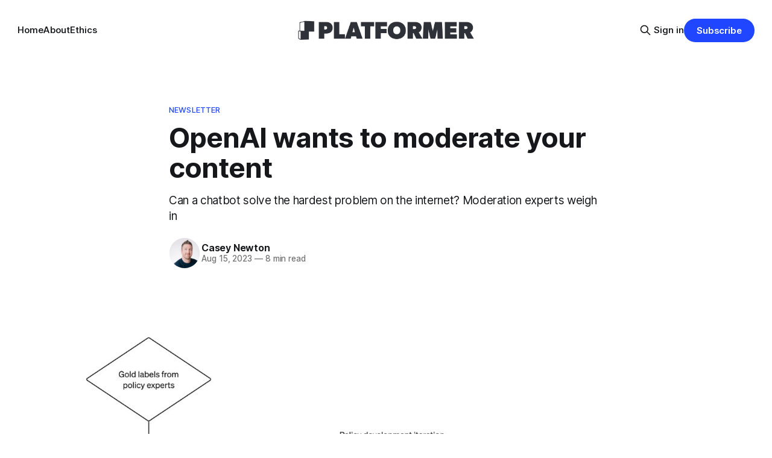

--- FILE ---
content_type: text/html; charset=utf-8
request_url: https://www.platformer.news/openai-wants-to-moderate-your-content/
body_size: 6916
content:
<!DOCTYPE html>
<html lang="en">
<head>

    <title>OpenAI wants to moderate your content - by Casey Newton</title>
    <meta charset="utf-8">
    <meta name="viewport" content="width=device-width, initial-scale=1.0">
    
    <link rel="preload" as="style" href="https://www.platformer.news/assets/built/screen.css?v=d73d5eb4b8">
    <link rel="preload" as="script" href="https://www.platformer.news/assets/built/source.js?v=d73d5eb4b8">

    <link rel="stylesheet" type="text/css" href="https://www.platformer.news/assets/built/screen.css?v=d73d5eb4b8">

    <style>
        :root {
            --background-color: #ffffff
        }
    </style>

    <script>
        /* The script for calculating the color contrast has been taken from
        https://gomakethings.com/dynamically-changing-the-text-color-based-on-background-color-contrast-with-vanilla-js/ */
        var accentColor = getComputedStyle(document.documentElement).getPropertyValue('--background-color');
        accentColor = accentColor.trim().slice(1);

        if (accentColor.length === 3) {
            accentColor = accentColor[0] + accentColor[0] + accentColor[1] + accentColor[1] + accentColor[2] + accentColor[2];
        }

        var r = parseInt(accentColor.substr(0, 2), 16);
        var g = parseInt(accentColor.substr(2, 2), 16);
        var b = parseInt(accentColor.substr(4, 2), 16);
        var yiq = ((r * 299) + (g * 587) + (b * 114)) / 1000;
        var textColor = (yiq >= 128) ? 'dark' : 'light';

        document.documentElement.className = `has-${textColor}-text`;
    </script>

    <meta name="description" content="Can a chatbot solve the hardest problem on the internet? Moderation experts weigh in">
    <link rel="icon" href="https://www.platformer.news/content/images/size/w256h256/2024/05/Logomark_Blue_800px.png" type="image/png">
    <link rel="canonical" href="https://www.platformer.news/openai-wants-to-moderate-your-content/">
    <meta name="referrer" content="no-referrer-when-downgrade">
    
    <meta property="og:site_name" content="Platformer">
    <meta property="og:type" content="article">
    <meta property="og:title" content="OpenAI wants to moderate your content">
    <meta property="og:description" content="Can a chatbot solve the hardest problem on the internet? Moderation experts weigh in">
    <meta property="og:url" content="https://www.platformer.news/openai-wants-to-moderate-your-content/">
    <meta property="og:image" content="https://www.platformer.news/content/images/image/fetch/w_1200,h_600,c_fill,f_jpg,q_auto:good,fl_progressive:steep,g_auto/https-3a-2f-2fsubstack-post-media.s3.amazonaws.com-2fpublic-2fimages-2f4a68db95-1d73-4aee-a031-ea89289ec2a8_1572x1000.jpg">
    <meta property="article:published_time" content="2023-08-16T00:00:14.000Z">
    <meta property="article:modified_time" content="2023-08-16T00:00:14.000Z">
    <meta property="article:tag" content="Newsletter">
    
    <meta name="twitter:card" content="summary_large_image">
    <meta name="twitter:title" content="OpenAI wants to moderate your content">
    <meta name="twitter:description" content="Can a chatbot solve the hardest problem on the internet? Moderation experts weigh in">
    <meta name="twitter:url" content="https://www.platformer.news/openai-wants-to-moderate-your-content/">
    <meta name="twitter:image" content="https://www.platformer.news/content/images/size/w1200/image/fetch/f_auto,q_auto:best,fl_progressive:steep/https-3a-2f-2fplatformer.substack.com-2fapi-2fv1-2fpost_preview-2f136075808-2ftwitter.jpg">
    <meta name="twitter:label1" content="Written by">
    <meta name="twitter:data1" content="Casey Newton">
    <meta name="twitter:label2" content="Filed under">
    <meta name="twitter:data2" content="Newsletter">
    <meta name="twitter:site" content="@platformer">
    <meta name="twitter:creator" content="@CaseyNewton">
    <meta property="og:image:width" content="1200">
    <meta property="og:image:height" content="600">
    
    <script type="application/ld+json">
{
    "@context": "https://schema.org",
    "@type": "Article",
    "publisher": {
        "@type": "Organization",
        "name": "Platformer",
        "url": "https://www.platformer.news/",
        "logo": {
            "@type": "ImageObject",
            "url": "https://www.platformer.news/content/images/2024/05/Wordmark_Transparent_Slate_NoPadding.png"
        }
    },
    "author": {
        "@type": "Person",
        "name": "Casey Newton",
        "image": {
            "@type": "ImageObject",
            "url": "https://www.platformer.news/content/images/2024/01/8a6ee2c2-52ed-4f9b-a701-e3467774d7f0_917x1297.webp",
            "width": 128,
            "height": 128
        },
        "url": "https://www.platformer.news/author/casey-newton/",
        "sameAs": [
            "https://x.com/CaseyNewton"
        ]
    },
    "headline": "OpenAI wants to moderate your content - by Casey Newton",
    "url": "https://www.platformer.news/openai-wants-to-moderate-your-content/",
    "datePublished": "2023-08-16T00:00:14.000Z",
    "dateModified": "2023-08-16T00:00:14.000Z",
    "image": {
        "@type": "ImageObject",
        "url": "https://www.platformer.news/content/images/size/w1200/image/fetch/c_fill,f_jpg,q_auto:good,fl_progressive:steep,g_auto/https-3a-2f-2fsubstack-post-media.s3.amazonaws.com-2fpublic-2fimages-2f4a68db95-1d73-4aee-a031-ea89289ec2a8_1572x1000.jpg",
        "width": 1200,
        "height": 763
    },
    "keywords": "Newsletter",
    "description": "Can a chatbot solve the hardest problem on the internet? Moderation experts weigh in",
    "mainEntityOfPage": "https://www.platformer.news/openai-wants-to-moderate-your-content/"
}
    </script>

    <meta name="generator" content="Ghost 6.13">
    <link rel="alternate" type="application/rss+xml" title="Platformer" href="https://www.platformer.news/rss/">
    <script defer src="https://cdn.jsdelivr.net/ghost/portal@~2.56/umd/portal.min.js" data-i18n="true" data-ghost="https://www.platformer.news/" data-key="784efcca5a3abd410ac226ae79" data-api="https://platformer.ghost.io/ghost/api/content/" data-locale="en" crossorigin="anonymous"></script><style id="gh-members-styles">.gh-post-upgrade-cta-content,
.gh-post-upgrade-cta {
    display: flex;
    flex-direction: column;
    align-items: center;
    font-family: -apple-system, BlinkMacSystemFont, 'Segoe UI', Roboto, Oxygen, Ubuntu, Cantarell, 'Open Sans', 'Helvetica Neue', sans-serif;
    text-align: center;
    width: 100%;
    color: #ffffff;
    font-size: 16px;
}

.gh-post-upgrade-cta-content {
    border-radius: 8px;
    padding: 40px 4vw;
}

.gh-post-upgrade-cta h2 {
    color: #ffffff;
    font-size: 28px;
    letter-spacing: -0.2px;
    margin: 0;
    padding: 0;
}

.gh-post-upgrade-cta p {
    margin: 20px 0 0;
    padding: 0;
}

.gh-post-upgrade-cta small {
    font-size: 16px;
    letter-spacing: -0.2px;
}

.gh-post-upgrade-cta a {
    color: #ffffff;
    cursor: pointer;
    font-weight: 500;
    box-shadow: none;
    text-decoration: underline;
}

.gh-post-upgrade-cta a:hover {
    color: #ffffff;
    opacity: 0.8;
    box-shadow: none;
    text-decoration: underline;
}

.gh-post-upgrade-cta a.gh-btn {
    display: block;
    background: #ffffff;
    text-decoration: none;
    margin: 28px 0 0;
    padding: 8px 18px;
    border-radius: 4px;
    font-size: 16px;
    font-weight: 600;
}

.gh-post-upgrade-cta a.gh-btn:hover {
    opacity: 0.92;
}</style><script async src="https://js.stripe.com/v3/"></script>
    <script defer src="https://cdn.jsdelivr.net/ghost/sodo-search@~1.8/umd/sodo-search.min.js" data-key="784efcca5a3abd410ac226ae79" data-styles="https://cdn.jsdelivr.net/ghost/sodo-search@~1.8/umd/main.css" data-sodo-search="https://platformer.ghost.io/" data-locale="en" crossorigin="anonymous"></script>
    
    <link href="https://www.platformer.news/webmentions/receive/" rel="webmention">
    <script defer src="/public/cards.min.js?v=d73d5eb4b8"></script>
    <link rel="stylesheet" type="text/css" href="/public/cards.min.css?v=d73d5eb4b8">
    <script defer src="/public/comment-counts.min.js?v=d73d5eb4b8" data-ghost-comments-counts-api="https://www.platformer.news/members/api/comments/counts/"></script>
    <script defer src="/public/member-attribution.min.js?v=d73d5eb4b8"></script>
    <script defer src="/public/ghost-stats.min.js?v=d73d5eb4b8" data-stringify-payload="false" data-datasource="analytics_events" data-storage="localStorage" data-host="https://www.platformer.news/.ghost/analytics/api/v1/page_hit"  tb_site_uuid="a04c7225-d919-4d78-9b7c-a3fdd071349b" tb_post_uuid="13300ff5-5931-4371-a4a1-e177d8ea2fdb" tb_post_type="post" tb_member_uuid="undefined" tb_member_status="undefined"></script><style>:root {--ghost-accent-color: #2047FF;}</style>

</head>
<body class="post-template tag-newsletter tag-hash-substack tag-hash-import-2024-01-11-09-15 has-sans-title has-sans-body">

<div class="gh-viewport">
    
    <header id="gh-navigation" class="gh-navigation is-middle-logo gh-outer">
    <div class="gh-navigation-inner gh-inner">

        <div class="gh-navigation-brand">
            <a class="gh-navigation-logo is-title" href="https://www.platformer.news">
                    <img src="https://www.platformer.news/content/images/2024/05/Wordmark_Transparent_Slate_NoPadding.png" alt="Platformer">
            </a>
            <button class="gh-search gh-icon-button" aria-label="Search this site" data-ghost-search>
    <svg xmlns="http://www.w3.org/2000/svg" fill="none" viewBox="0 0 24 24" stroke="currentColor" stroke-width="2" width="20" height="20"><path stroke-linecap="round" stroke-linejoin="round" d="M21 21l-6-6m2-5a7 7 0 11-14 0 7 7 0 0114 0z"></path></svg></button>            <button class="gh-burger gh-icon-button" aria-label="Menu">
                <svg xmlns="http://www.w3.org/2000/svg" width="24" height="24" fill="currentColor" viewBox="0 0 256 256"><path d="M224,128a8,8,0,0,1-8,8H40a8,8,0,0,1,0-16H216A8,8,0,0,1,224,128ZM40,72H216a8,8,0,0,0,0-16H40a8,8,0,0,0,0,16ZM216,184H40a8,8,0,0,0,0,16H216a8,8,0,0,0,0-16Z"></path></svg>                <svg xmlns="http://www.w3.org/2000/svg" width="24" height="24" fill="currentColor" viewBox="0 0 256 256"><path d="M205.66,194.34a8,8,0,0,1-11.32,11.32L128,139.31,61.66,205.66a8,8,0,0,1-11.32-11.32L116.69,128,50.34,61.66A8,8,0,0,1,61.66,50.34L128,116.69l66.34-66.35a8,8,0,0,1,11.32,11.32L139.31,128Z"></path></svg>            </button>
        </div>

        <nav class="gh-navigation-menu">
            <ul class="nav">
    <li class="nav-home"><a href="https://www.platformer.news/">Home</a></li>
    <li class="nav-about"><a href="https://www.platformer.news/about/">About</a></li>
    <li class="nav-ethics"><a href="https://www.platformer.news/ethics/">Ethics</a></li>
</ul>

        </nav>

        <div class="gh-navigation-actions">
                <button class="gh-search gh-icon-button" aria-label="Search this site" data-ghost-search>
    <svg xmlns="http://www.w3.org/2000/svg" fill="none" viewBox="0 0 24 24" stroke="currentColor" stroke-width="2" width="20" height="20"><path stroke-linecap="round" stroke-linejoin="round" d="M21 21l-6-6m2-5a7 7 0 11-14 0 7 7 0 0114 0z"></path></svg></button>                <div class="gh-navigation-members">
                            <a href="#/portal/signin" data-portal="signin">Sign in</a>
                                <a class="gh-button" href="#/portal/signup" data-portal="signup">Subscribe</a>
                </div>
        </div>

    </div>
</header>

    

<main class="gh-main">

    <article class="gh-article post tag-newsletter tag-hash-substack tag-hash-import-2024-01-11-09-15">

        <header class="gh-article-header gh-canvas">

                <a class="gh-article-tag" href="https://www.platformer.news/tag/newsletter/">Newsletter</a>
            <h1 class="gh-article-title is-title">OpenAI wants to moderate your content</h1>
                <p class="gh-article-excerpt is-body">Can a chatbot solve the hardest problem on the internet? Moderation experts weigh in</p>

            <div class="gh-article-meta">
                <div class="gh-article-author-image">
                            <a href="/author/casey-newton/">
                                <img class="author-profile-image" src="/content/images/size/w160/2024/01/8a6ee2c2-52ed-4f9b-a701-e3467774d7f0_917x1297.webp" alt="Casey Newton" />
                            </a>
                </div>
                <div class="gh-article-meta-wrapper">
                    <h4 class="gh-article-author-name"><a href="/author/casey-newton/">Casey Newton</a></h4>
                    <div class="gh-article-meta-content">
                        <time class="gh-article-meta-date" datetime="2023-08-15">Aug 15, 2023</time>
                            <span class="gh-article-meta-length"><span class="bull">—</span> 8 min read</span>
                    </div>
                </div>
            </div>

                <figure class="gh-article-image">
        <img
            srcset="/content/images/size/w320/image/fetch/c_fill,f_jpg,q_auto:good,fl_progressive:steep,g_auto/https-3a-2f-2fsubstack-post-media.s3.amazonaws.com-2fpublic-2fimages-2f4a68db95-1d73-4aee-a031-ea89289ec2a8_1572x1000.jpg 320w,
                    /content/images/size/w600/image/fetch/c_fill,f_jpg,q_auto:good,fl_progressive:steep,g_auto/https-3a-2f-2fsubstack-post-media.s3.amazonaws.com-2fpublic-2fimages-2f4a68db95-1d73-4aee-a031-ea89289ec2a8_1572x1000.jpg 600w,
                    /content/images/size/w960/image/fetch/c_fill,f_jpg,q_auto:good,fl_progressive:steep,g_auto/https-3a-2f-2fsubstack-post-media.s3.amazonaws.com-2fpublic-2fimages-2f4a68db95-1d73-4aee-a031-ea89289ec2a8_1572x1000.jpg 960w,
                    /content/images/size/w1200/image/fetch/c_fill,f_jpg,q_auto:good,fl_progressive:steep,g_auto/https-3a-2f-2fsubstack-post-media.s3.amazonaws.com-2fpublic-2fimages-2f4a68db95-1d73-4aee-a031-ea89289ec2a8_1572x1000.jpg 1200w,
                    /content/images/size/w2000/image/fetch/c_fill,f_jpg,q_auto:good,fl_progressive:steep,g_auto/https-3a-2f-2fsubstack-post-media.s3.amazonaws.com-2fpublic-2fimages-2f4a68db95-1d73-4aee-a031-ea89289ec2a8_1572x1000.jpg 2000w"
            src="/content/images/size/w1200/image/fetch/c_fill,f_jpg,q_auto:good,fl_progressive:steep,g_auto/https-3a-2f-2fsubstack-post-media.s3.amazonaws.com-2fpublic-2fimages-2f4a68db95-1d73-4aee-a031-ea89289ec2a8_1572x1000.jpg"
            alt="OpenAI wants to moderate your content"
        >
            <figcaption>(OpenAI)</figcaption>
    </figure>

        </header>

        <section class="gh-content gh-canvas is-body">
            
<aside class="gh-post-upgrade-cta">
    <div class="gh-post-upgrade-cta-content" style="background-color: #2047FF">
            <h2>This post is for paying subscribers only</h2>
            <a class="gh-btn" data-portal="signup" href="#/portal/signup" style="color:#2047FF">Subscribe now</a>
            <p><small>Already have an account? <a data-portal="signin" href="#/portal/signin">Sign in</a></small></p>
    </div>
</aside>

        </section>

    </article>


</main>


            <section class="gh-container is-grid gh-outer">
                <div class="gh-container-inner gh-inner">
                    <h2 class="gh-container-title">Read more</h2>
                    <div class="gh-feed">
                            <article class="gh-card post">
    <a class="gh-card-link" href="/meta-scams-gambling-uk/">
            <figure class="gh-card-image">
                <img
                    srcset="/content/images/size/w160/format/webp/2026/01/shutterstock_1577077420.jpg 160w,
                            /content/images/size/w320/format/webp/2026/01/shutterstock_1577077420.jpg 320w,
                            /content/images/size/w600/format/webp/2026/01/shutterstock_1577077420.jpg 600w,
                            /content/images/size/w960/format/webp/2026/01/shutterstock_1577077420.jpg 960w,
                            /content/images/size/w1200/format/webp/2026/01/shutterstock_1577077420.jpg 1200w,
                            /content/images/size/w2000/format/webp/2026/01/shutterstock_1577077420.jpg 2000w"
                    sizes="320px"
                    src="/content/images/size/w600/2026/01/shutterstock_1577077420.jpg"
                    alt="A hand holding a smartphone with a sports betting app open against the backdrop of a screen showing soccer"
                    loading="lazy"
                >
            </figure>
        <div class="gh-card-wrapper">
            <h3 class="gh-card-title is-title">Meta’s scam problem, UK edition</h3>
                <p class="gh-card-excerpt is-body">Plus: Writers react to Claude Code for writers; Elon Musk vs. OpenAI; and ChatGPT gets ads</p>
            <footer class="gh-card-meta">
                        <svg xmlns="http://www.w3.org/2000/svg" viewBox="0 0 20 20" height="20" width="20" id="Lock-1--Streamline-Ultimate"><defs></defs><title>lock-1</title><path d="M4.375 8.125h11.25s1.25 0 1.25 1.25v8.75s0 1.25 -1.25 1.25H4.375s-1.25 0 -1.25 -1.25v-8.75s0 -1.25 1.25 -1.25" fill="none" stroke="currentcolor" stroke-linecap="round" stroke-linejoin="round" stroke-width="1.5"></path><path d="M5.625 8.125V5a4.375 4.375 0 0 1 8.75 0v3.125" fill="none" stroke="currentcolor" stroke-linecap="round" stroke-linejoin="round" stroke-width="1.5"></path><path d="m10 12.5 0 2.5" fill="none" stroke="currentcolor" stroke-linecap="round" stroke-linejoin="round" stroke-width="1.5"></path></svg>                <!--
             -->
                    <span class="gh-card-author">By Casey Newton</span>
                    <time class="gh-card-date" datetime="2026-01-20">Jan 20, 2026</time>
                <!--
         --></footer>
        </div>
    </a>
</article>                            <article class="gh-card post">
    <a class="gh-card-link" href="/claude-code-for-writers-tips-ideas/">
            <figure class="gh-card-image">
                <img
                    srcset="/content/images/size/w160/format/webp/2026/01/shutterstock_2590594339.jpg 160w,
                            /content/images/size/w320/format/webp/2026/01/shutterstock_2590594339.jpg 320w,
                            /content/images/size/w600/format/webp/2026/01/shutterstock_2590594339.jpg 600w,
                            /content/images/size/w960/format/webp/2026/01/shutterstock_2590594339.jpg 960w,
                            /content/images/size/w1200/format/webp/2026/01/shutterstock_2590594339.jpg 1200w,
                            /content/images/size/w2000/format/webp/2026/01/shutterstock_2590594339.jpg 2000w"
                    sizes="320px"
                    src="/content/images/size/w600/2026/01/shutterstock_2590594339.jpg"
                    alt="Claude Code running on a laptop with Anthropic&#x27;s URL at the top of the browser"
                    loading="lazy"
                >
            </figure>
        <div class="gh-card-wrapper">
            <h3 class="gh-card-title is-title">Claude Code for writers</h3>
                <p class="gh-card-excerpt is-body">Five useful things I’ve built so far. Plus: Grok caves, and Thinking Machines implodes</p>
            <footer class="gh-card-meta">
                        <svg xmlns="http://www.w3.org/2000/svg" viewBox="0 0 20 20" height="20" width="20" id="Lock-1--Streamline-Ultimate"><defs></defs><title>lock-1</title><path d="M4.375 8.125h11.25s1.25 0 1.25 1.25v8.75s0 1.25 -1.25 1.25H4.375s-1.25 0 -1.25 -1.25v-8.75s0 -1.25 1.25 -1.25" fill="none" stroke="currentcolor" stroke-linecap="round" stroke-linejoin="round" stroke-width="1.5"></path><path d="M5.625 8.125V5a4.375 4.375 0 0 1 8.75 0v3.125" fill="none" stroke="currentcolor" stroke-linecap="round" stroke-linejoin="round" stroke-width="1.5"></path><path d="m10 12.5 0 2.5" fill="none" stroke="currentcolor" stroke-linecap="round" stroke-linejoin="round" stroke-width="1.5"></path></svg>                <!--
             -->
                    <span class="gh-card-author">By Casey Newton</span>
                    <time class="gh-card-date" datetime="2026-01-15">Jan 15, 2026</time>
                <!--
         --></footer>
        </div>
    </a>
</article>                            <article class="gh-card post">
    <a class="gh-card-link" href="/platformer-voice-clone-elevenlabs/">
            <figure class="gh-card-image">
                <img
                    srcset="/content/images/size/w160/format/webp/2026/01/shutterstock_2662115317.jpg 160w,
                            /content/images/size/w320/format/webp/2026/01/shutterstock_2662115317.jpg 320w,
                            /content/images/size/w600/format/webp/2026/01/shutterstock_2662115317.jpg 600w,
                            /content/images/size/w960/format/webp/2026/01/shutterstock_2662115317.jpg 960w,
                            /content/images/size/w1200/format/webp/2026/01/shutterstock_2662115317.jpg 1200w,
                            /content/images/size/w2000/format/webp/2026/01/shutterstock_2662115317.jpg 2000w"
                    sizes="320px"
                    src="/content/images/size/w600/2026/01/shutterstock_2662115317.jpg"
                    alt="The ElevenLabs logo against a white background on an iPhone"
                    loading="lazy"
                >
            </figure>
        <div class="gh-card-wrapper">
            <h3 class="gh-card-title is-title">What I learned while cloning my own voice</h3>
                <p class="gh-card-excerpt is-body">Announcing Platformer+, a new way to listen to our columns</p>
            <footer class="gh-card-meta">
<!--
             -->
                    <span class="gh-card-author">By Casey Newton</span>
                    <time class="gh-card-date" datetime="2026-01-13">Jan 13, 2026</time>
                <!--
         --></footer>
        </div>
    </a>
</article>                            <article class="gh-card post">
    <a class="gh-card-link" href="/grock-blocked-uk-indonesia-france-musk/">
            <figure class="gh-card-image">
                <img
                    srcset="/content/images/size/w160/format/webp/2026/01/shutterstock_2715878629.jpg 160w,
                            /content/images/size/w320/format/webp/2026/01/shutterstock_2715878629.jpg 320w,
                            /content/images/size/w600/format/webp/2026/01/shutterstock_2715878629.jpg 600w,
                            /content/images/size/w960/format/webp/2026/01/shutterstock_2715878629.jpg 960w,
                            /content/images/size/w1200/format/webp/2026/01/shutterstock_2715878629.jpg 1200w,
                            /content/images/size/w2000/format/webp/2026/01/shutterstock_2715878629.jpg 2000w"
                    sizes="320px"
                    src="/content/images/size/w600/2026/01/shutterstock_2715878629.jpg"
                    alt="The Grok and X app icons shown on a smartphone in close-up"
                    loading="lazy"
                >
            </figure>
        <div class="gh-card-wrapper">
            <h3 class="gh-card-title is-title">Grok gets blocked</h3>
                <p class="gh-card-excerpt is-body">More than a week into a deepfake scandal, a handful of foreign governments have found the strength to do what Apple, Google, and the United States will not</p>
            <footer class="gh-card-meta">
                        <svg xmlns="http://www.w3.org/2000/svg" viewBox="0 0 20 20" height="20" width="20" id="Lock-1--Streamline-Ultimate"><defs></defs><title>lock-1</title><path d="M4.375 8.125h11.25s1.25 0 1.25 1.25v8.75s0 1.25 -1.25 1.25H4.375s-1.25 0 -1.25 -1.25v-8.75s0 -1.25 1.25 -1.25" fill="none" stroke="currentcolor" stroke-linecap="round" stroke-linejoin="round" stroke-width="1.5"></path><path d="M5.625 8.125V5a4.375 4.375 0 0 1 8.75 0v3.125" fill="none" stroke="currentcolor" stroke-linecap="round" stroke-linejoin="round" stroke-width="1.5"></path><path d="m10 12.5 0 2.5" fill="none" stroke="currentcolor" stroke-linecap="round" stroke-linejoin="round" stroke-width="1.5"></path></svg>                <!--
             -->
                    <span class="gh-card-author">By Casey Newton</span>
                    <time class="gh-card-date" datetime="2026-01-12">Jan 12, 2026</time>
                <!--
         --></footer>
        </div>
    </a>
</article>                    </div>
                </div>
            </section>

    
    <footer class="gh-footer gh-outer">
    <div class="gh-footer-inner gh-inner">

        <div class="gh-footer-bar">
            <span class="gh-footer-logo is-title">
                    <img src="https://www.platformer.news/content/images/2024/05/Wordmark_Transparent_Slate_NoPadding.png" alt="Platformer">
            </span>
            <nav class="gh-footer-menu">
                <ul class="nav">
    <li class="nav-sign-up"><a href="#/portal/">Sign up</a></li>
    <li class="nav-advanced-user-settings"><a href="https://www.platformer.news/advanced-settings/">Advanced User Settings</a></li>
</ul>

            </nav>
            <div class="gh-footer-copyright">
                Powered by <a href="https://ghost.org/" target="_blank" rel="noopener">Ghost</a>
            </div>
        </div>

                <section class="gh-footer-signup">
                    <h2 class="gh-footer-signup-header is-title">
                        Platformer
                    </h2>
                    <p class="gh-footer-signup-subhead is-body">
                        News at the intersection of Silicon Valley and democracy. On Monday, Tuesday, and Thursday at 5PM Pacific.
                    </p>
                    <form class="gh-form" data-members-form>
    <input class="gh-form-input" id="footer-email" type="email" placeholder="jamie@example.com" required data-members-email>
    <button class="gh-button" type="submit" aria-label="Subscribe">
        <span><span>Subscribe</span> <svg xmlns="http://www.w3.org/2000/svg" width="32" height="32" fill="currentColor" viewBox="0 0 256 256"><path d="M224.49,136.49l-72,72a12,12,0,0,1-17-17L187,140H40a12,12,0,0,1,0-24H187L135.51,64.48a12,12,0,0,1,17-17l72,72A12,12,0,0,1,224.49,136.49Z"></path></svg></span>
        <svg xmlns="http://www.w3.org/2000/svg" height="24" width="24" viewBox="0 0 24 24">
    <g stroke-linecap="round" stroke-width="2" fill="currentColor" stroke="none" stroke-linejoin="round" class="nc-icon-wrapper">
        <g class="nc-loop-dots-4-24-icon-o">
            <circle cx="4" cy="12" r="3"></circle>
            <circle cx="12" cy="12" r="3"></circle>
            <circle cx="20" cy="12" r="3"></circle>
        </g>
        <style data-cap="butt">
            .nc-loop-dots-4-24-icon-o{--animation-duration:0.8s}
            .nc-loop-dots-4-24-icon-o *{opacity:.4;transform:scale(.75);animation:nc-loop-dots-4-anim var(--animation-duration) infinite}
            .nc-loop-dots-4-24-icon-o :nth-child(1){transform-origin:4px 12px;animation-delay:-.3s;animation-delay:calc(var(--animation-duration)/-2.666)}
            .nc-loop-dots-4-24-icon-o :nth-child(2){transform-origin:12px 12px;animation-delay:-.15s;animation-delay:calc(var(--animation-duration)/-5.333)}
            .nc-loop-dots-4-24-icon-o :nth-child(3){transform-origin:20px 12px}
            @keyframes nc-loop-dots-4-anim{0%,100%{opacity:.4;transform:scale(.75)}50%{opacity:1;transform:scale(1)}}
        </style>
    </g>
</svg>        <svg class="checkmark" xmlns="http://www.w3.org/2000/svg" viewBox="0 0 52 52">
    <path class="checkmark__check" fill="none" d="M14.1 27.2l7.1 7.2 16.7-16.8"/>
    <style>
        .checkmark {
            width: 40px;
            height: 40px;
            display: block;
            stroke-width: 2.5;
            stroke: currentColor;
            stroke-miterlimit: 10;
        }

        .checkmark__check {
            transform-origin: 50% 50%;
            stroke-dasharray: 48;
            stroke-dashoffset: 48;
            animation: stroke .3s cubic-bezier(0.650, 0.000, 0.450, 1.000) forwards;
        }

        @keyframes stroke {
            100% { stroke-dashoffset: 0; }
        }
    </style>
</svg>    </button>
    <p data-members-error></p>
</form>                </section>

    </div>
</footer>    
</div>

    <div class="pswp" tabindex="-1" role="dialog" aria-hidden="true">
    <div class="pswp__bg"></div>

    <div class="pswp__scroll-wrap">
        <div class="pswp__container">
            <div class="pswp__item"></div>
            <div class="pswp__item"></div>
            <div class="pswp__item"></div>
        </div>

        <div class="pswp__ui pswp__ui--hidden">
            <div class="pswp__top-bar">
                <div class="pswp__counter"></div>

                <button class="pswp__button pswp__button--close" title="Close (Esc)"></button>
                <button class="pswp__button pswp__button--share" title="Share"></button>
                <button class="pswp__button pswp__button--fs" title="Toggle fullscreen"></button>
                <button class="pswp__button pswp__button--zoom" title="Zoom in/out"></button>

                <div class="pswp__preloader">
                    <div class="pswp__preloader__icn">
                        <div class="pswp__preloader__cut">
                            <div class="pswp__preloader__donut"></div>
                        </div>
                    </div>
                </div>
            </div>

            <div class="pswp__share-modal pswp__share-modal--hidden pswp__single-tap">
                <div class="pswp__share-tooltip"></div>
            </div>

            <button class="pswp__button pswp__button--arrow--left" title="Previous (arrow left)"></button>
            <button class="pswp__button pswp__button--arrow--right" title="Next (arrow right)"></button>

            <div class="pswp__caption">
                <div class="pswp__caption__center"></div>
            </div>
        </div>
    </div>
</div>
<script src="https://www.platformer.news/assets/built/source.js?v=d73d5eb4b8"></script>


<script>
!function(w,d,id,ns,s){var c=w[ns]=w[ns]||{};if(c.ready||(c.q=[],c.ready=function(){c.q.push(arguments)}),!d.getElementById(id)){var e=d.createElement(s);e.id=id,e.defer=true,e.src="https://assets.context.ly/kit/6.latest/loader.js";var h=d.getElementsByTagName(s)[0];h.parentNode.insertBefore(e,h)}}(window,document,"ctx-loader","Contextly","script");
</script>
<script>
Contextly.ready('widgets');
</script>
<script>
  const OutpostPub = {
    apiDomain: "https://platformernews.outpost.pub",
    apiKey: "5256302e-24e7-4b08-a293-c42417ba8d25",
    siteName: "Platformer",
    memberId: "",
    memberEmail: "",
        post: {
          id: "659fb1d142487f00011017c0",
          tags: ["Newsletter", "#substack", "#Import 2024-01-11 09:15"],
        }
  }
</script>
<script defer src="https://assets.outpostpublishingcoop.com/assets/v2/js/outpost-pub.js"></script>

</body>
</html>
